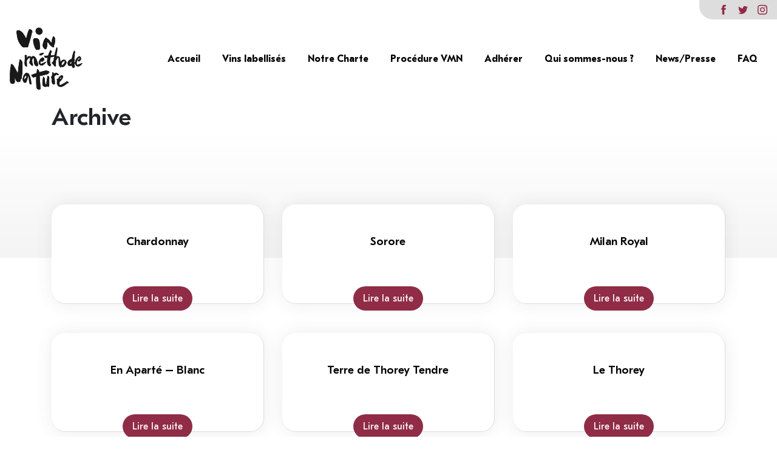

--- FILE ---
content_type: text/html; charset=UTF-8
request_url: https://vinmethodenature.org/cepage/chardonnay/
body_size: 5925
content:
<!doctype html>
<html class="no-js" lang="fr-FR">
    <head>
        <meta charset="uf8">
        <meta http-equiv="X-UA-Compatible" content="IE=edge,chrome=1">
        <meta name="viewport" content="width=device-width,initial-scale=1">
        <title>
                            Archives des Chardonnay - Vin Méthode Nature - Vin Méthode Nature
                    </title>
        <meta name="MobileOptimized" content="320">
        <meta name="viewport" content="width=device-width, initial-scale=1"/>
        <link rel="apple-touch-icon" href="https://vinmethodenature.org/wp-content/themes/vinnature/resources/assets/images/favicon.png">
        <link rel="icon" href="https://vinmethodenature.org/wp-content/themes/vinnature/resources/assets/images/favicon.png">
        <!--[if IE]>
        <link rel="shortcut icon" href="https://vinmethodenature.org/wp-content/themes/vinnature/resources/assets/images/favicon.png">
        <![endif]-->
        <meta name="description" content="">

        <link rel="pingback" href="https://vinmethodenature.org/xmlrpc.php"/>
        
                <meta name='robots' content='index, follow, max-image-preview:large, max-snippet:-1, max-video-preview:-1' />

	<!-- This site is optimized with the Yoast SEO plugin v23.1 - https://yoast.com/wordpress/plugins/seo/ -->
	<link rel="canonical" href="https://vinmethodenature.org/cepage/chardonnay/" />
	<meta property="og:locale" content="fr_FR" />
	<meta property="og:type" content="article" />
	<meta property="og:title" content="Archives des Chardonnay - Vin Méthode Nature" />
	<meta property="og:url" content="https://vinmethodenature.org/cepage/chardonnay/" />
	<meta property="og:site_name" content="Vin Méthode Nature" />
	<meta name="twitter:card" content="summary_large_image" />
	<script type="application/ld+json" class="yoast-schema-graph">{"@context":"https://schema.org","@graph":[{"@type":"CollectionPage","@id":"https://vinmethodenature.org/cepage/chardonnay/","url":"https://vinmethodenature.org/cepage/chardonnay/","name":"Archives des Chardonnay - Vin Méthode Nature","isPartOf":{"@id":"https://vinmethodenature.org/#website"},"breadcrumb":{"@id":"https://vinmethodenature.org/cepage/chardonnay/#breadcrumb"},"inLanguage":"fr-FR"},{"@type":"BreadcrumbList","@id":"https://vinmethodenature.org/cepage/chardonnay/#breadcrumb","itemListElement":[{"@type":"ListItem","position":1,"name":"Accueil","item":"https://vinmethodenature.org/"},{"@type":"ListItem","position":2,"name":"Chardonnay"}]},{"@type":"WebSite","@id":"https://vinmethodenature.org/#website","url":"https://vinmethodenature.org/","name":"Vin Méthode Nature","description":"","potentialAction":[{"@type":"SearchAction","target":{"@type":"EntryPoint","urlTemplate":"https://vinmethodenature.org/?s={search_term_string}"},"query-input":"required name=search_term_string"}],"inLanguage":"fr-FR"}]}</script>
	<!-- / Yoast SEO plugin. -->


<link rel='dns-prefetch' href='//api.mapbox.com' />
<link rel="alternate" type="application/rss+xml" title="Vin Méthode Nature &raquo; Flux" href="https://vinmethodenature.org/feed/" />
<link rel="alternate" type="application/rss+xml" title="Vin Méthode Nature &raquo; Flux des commentaires" href="https://vinmethodenature.org/comments/feed/" />
<link rel="alternate" type="application/rss+xml" title="Flux pour Vin Méthode Nature &raquo; Chardonnay Cépage" href="https://vinmethodenature.org/cepage/chardonnay/feed/" />
<script type="text/javascript">
/* <![CDATA[ */
window._wpemojiSettings = {"baseUrl":"https:\/\/s.w.org\/images\/core\/emoji\/15.0.3\/72x72\/","ext":".png","svgUrl":"https:\/\/s.w.org\/images\/core\/emoji\/15.0.3\/svg\/","svgExt":".svg","source":{"concatemoji":"https:\/\/vinmethodenature.org\/wp-includes\/js\/wp-emoji-release.min.js"}};
/*! This file is auto-generated */
!function(i,n){var o,s,e;function c(e){try{var t={supportTests:e,timestamp:(new Date).valueOf()};sessionStorage.setItem(o,JSON.stringify(t))}catch(e){}}function p(e,t,n){e.clearRect(0,0,e.canvas.width,e.canvas.height),e.fillText(t,0,0);var t=new Uint32Array(e.getImageData(0,0,e.canvas.width,e.canvas.height).data),r=(e.clearRect(0,0,e.canvas.width,e.canvas.height),e.fillText(n,0,0),new Uint32Array(e.getImageData(0,0,e.canvas.width,e.canvas.height).data));return t.every(function(e,t){return e===r[t]})}function u(e,t,n){switch(t){case"flag":return n(e,"\ud83c\udff3\ufe0f\u200d\u26a7\ufe0f","\ud83c\udff3\ufe0f\u200b\u26a7\ufe0f")?!1:!n(e,"\ud83c\uddfa\ud83c\uddf3","\ud83c\uddfa\u200b\ud83c\uddf3")&&!n(e,"\ud83c\udff4\udb40\udc67\udb40\udc62\udb40\udc65\udb40\udc6e\udb40\udc67\udb40\udc7f","\ud83c\udff4\u200b\udb40\udc67\u200b\udb40\udc62\u200b\udb40\udc65\u200b\udb40\udc6e\u200b\udb40\udc67\u200b\udb40\udc7f");case"emoji":return!n(e,"\ud83d\udc26\u200d\u2b1b","\ud83d\udc26\u200b\u2b1b")}return!1}function f(e,t,n){var r="undefined"!=typeof WorkerGlobalScope&&self instanceof WorkerGlobalScope?new OffscreenCanvas(300,150):i.createElement("canvas"),a=r.getContext("2d",{willReadFrequently:!0}),o=(a.textBaseline="top",a.font="600 32px Arial",{});return e.forEach(function(e){o[e]=t(a,e,n)}),o}function t(e){var t=i.createElement("script");t.src=e,t.defer=!0,i.head.appendChild(t)}"undefined"!=typeof Promise&&(o="wpEmojiSettingsSupports",s=["flag","emoji"],n.supports={everything:!0,everythingExceptFlag:!0},e=new Promise(function(e){i.addEventListener("DOMContentLoaded",e,{once:!0})}),new Promise(function(t){var n=function(){try{var e=JSON.parse(sessionStorage.getItem(o));if("object"==typeof e&&"number"==typeof e.timestamp&&(new Date).valueOf()<e.timestamp+604800&&"object"==typeof e.supportTests)return e.supportTests}catch(e){}return null}();if(!n){if("undefined"!=typeof Worker&&"undefined"!=typeof OffscreenCanvas&&"undefined"!=typeof URL&&URL.createObjectURL&&"undefined"!=typeof Blob)try{var e="postMessage("+f.toString()+"("+[JSON.stringify(s),u.toString(),p.toString()].join(",")+"));",r=new Blob([e],{type:"text/javascript"}),a=new Worker(URL.createObjectURL(r),{name:"wpTestEmojiSupports"});return void(a.onmessage=function(e){c(n=e.data),a.terminate(),t(n)})}catch(e){}c(n=f(s,u,p))}t(n)}).then(function(e){for(var t in e)n.supports[t]=e[t],n.supports.everything=n.supports.everything&&n.supports[t],"flag"!==t&&(n.supports.everythingExceptFlag=n.supports.everythingExceptFlag&&n.supports[t]);n.supports.everythingExceptFlag=n.supports.everythingExceptFlag&&!n.supports.flag,n.DOMReady=!1,n.readyCallback=function(){n.DOMReady=!0}}).then(function(){return e}).then(function(){var e;n.supports.everything||(n.readyCallback(),(e=n.source||{}).concatemoji?t(e.concatemoji):e.wpemoji&&e.twemoji&&(t(e.twemoji),t(e.wpemoji)))}))}((window,document),window._wpemojiSettings);
/* ]]> */
</script>
<style id='wp-emoji-styles-inline-css' type='text/css'>

	img.wp-smiley, img.emoji {
		display: inline !important;
		border: none !important;
		box-shadow: none !important;
		height: 1em !important;
		width: 1em !important;
		margin: 0 0.07em !important;
		vertical-align: -0.1em !important;
		background: none !important;
		padding: 0 !important;
	}
</style>
<link rel='stylesheet' id='wp-block-library-css' href='https://vinmethodenature.org/wp-includes/css/dist/block-library/style.min.css' type='text/css' media='all' />
<style id='classic-theme-styles-inline-css' type='text/css'>
/*! This file is auto-generated */
.wp-block-button__link{color:#fff;background-color:#32373c;border-radius:9999px;box-shadow:none;text-decoration:none;padding:calc(.667em + 2px) calc(1.333em + 2px);font-size:1.125em}.wp-block-file__button{background:#32373c;color:#fff;text-decoration:none}
</style>
<style id='global-styles-inline-css' type='text/css'>
:root{--wp--preset--aspect-ratio--square: 1;--wp--preset--aspect-ratio--4-3: 4/3;--wp--preset--aspect-ratio--3-4: 3/4;--wp--preset--aspect-ratio--3-2: 3/2;--wp--preset--aspect-ratio--2-3: 2/3;--wp--preset--aspect-ratio--16-9: 16/9;--wp--preset--aspect-ratio--9-16: 9/16;--wp--preset--color--black: #000000;--wp--preset--color--cyan-bluish-gray: #abb8c3;--wp--preset--color--white: #ffffff;--wp--preset--color--pale-pink: #f78da7;--wp--preset--color--vivid-red: #cf2e2e;--wp--preset--color--luminous-vivid-orange: #ff6900;--wp--preset--color--luminous-vivid-amber: #fcb900;--wp--preset--color--light-green-cyan: #7bdcb5;--wp--preset--color--vivid-green-cyan: #00d084;--wp--preset--color--pale-cyan-blue: #8ed1fc;--wp--preset--color--vivid-cyan-blue: #0693e3;--wp--preset--color--vivid-purple: #9b51e0;--wp--preset--gradient--vivid-cyan-blue-to-vivid-purple: linear-gradient(135deg,rgba(6,147,227,1) 0%,rgb(155,81,224) 100%);--wp--preset--gradient--light-green-cyan-to-vivid-green-cyan: linear-gradient(135deg,rgb(122,220,180) 0%,rgb(0,208,130) 100%);--wp--preset--gradient--luminous-vivid-amber-to-luminous-vivid-orange: linear-gradient(135deg,rgba(252,185,0,1) 0%,rgba(255,105,0,1) 100%);--wp--preset--gradient--luminous-vivid-orange-to-vivid-red: linear-gradient(135deg,rgba(255,105,0,1) 0%,rgb(207,46,46) 100%);--wp--preset--gradient--very-light-gray-to-cyan-bluish-gray: linear-gradient(135deg,rgb(238,238,238) 0%,rgb(169,184,195) 100%);--wp--preset--gradient--cool-to-warm-spectrum: linear-gradient(135deg,rgb(74,234,220) 0%,rgb(151,120,209) 20%,rgb(207,42,186) 40%,rgb(238,44,130) 60%,rgb(251,105,98) 80%,rgb(254,248,76) 100%);--wp--preset--gradient--blush-light-purple: linear-gradient(135deg,rgb(255,206,236) 0%,rgb(152,150,240) 100%);--wp--preset--gradient--blush-bordeaux: linear-gradient(135deg,rgb(254,205,165) 0%,rgb(254,45,45) 50%,rgb(107,0,62) 100%);--wp--preset--gradient--luminous-dusk: linear-gradient(135deg,rgb(255,203,112) 0%,rgb(199,81,192) 50%,rgb(65,88,208) 100%);--wp--preset--gradient--pale-ocean: linear-gradient(135deg,rgb(255,245,203) 0%,rgb(182,227,212) 50%,rgb(51,167,181) 100%);--wp--preset--gradient--electric-grass: linear-gradient(135deg,rgb(202,248,128) 0%,rgb(113,206,126) 100%);--wp--preset--gradient--midnight: linear-gradient(135deg,rgb(2,3,129) 0%,rgb(40,116,252) 100%);--wp--preset--font-size--small: 13px;--wp--preset--font-size--medium: 20px;--wp--preset--font-size--large: 36px;--wp--preset--font-size--x-large: 42px;--wp--preset--spacing--20: 0.44rem;--wp--preset--spacing--30: 0.67rem;--wp--preset--spacing--40: 1rem;--wp--preset--spacing--50: 1.5rem;--wp--preset--spacing--60: 2.25rem;--wp--preset--spacing--70: 3.38rem;--wp--preset--spacing--80: 5.06rem;--wp--preset--shadow--natural: 6px 6px 9px rgba(0, 0, 0, 0.2);--wp--preset--shadow--deep: 12px 12px 50px rgba(0, 0, 0, 0.4);--wp--preset--shadow--sharp: 6px 6px 0px rgba(0, 0, 0, 0.2);--wp--preset--shadow--outlined: 6px 6px 0px -3px rgba(255, 255, 255, 1), 6px 6px rgba(0, 0, 0, 1);--wp--preset--shadow--crisp: 6px 6px 0px rgba(0, 0, 0, 1);}:where(.is-layout-flex){gap: 0.5em;}:where(.is-layout-grid){gap: 0.5em;}body .is-layout-flex{display: flex;}.is-layout-flex{flex-wrap: wrap;align-items: center;}.is-layout-flex > :is(*, div){margin: 0;}body .is-layout-grid{display: grid;}.is-layout-grid > :is(*, div){margin: 0;}:where(.wp-block-columns.is-layout-flex){gap: 2em;}:where(.wp-block-columns.is-layout-grid){gap: 2em;}:where(.wp-block-post-template.is-layout-flex){gap: 1.25em;}:where(.wp-block-post-template.is-layout-grid){gap: 1.25em;}.has-black-color{color: var(--wp--preset--color--black) !important;}.has-cyan-bluish-gray-color{color: var(--wp--preset--color--cyan-bluish-gray) !important;}.has-white-color{color: var(--wp--preset--color--white) !important;}.has-pale-pink-color{color: var(--wp--preset--color--pale-pink) !important;}.has-vivid-red-color{color: var(--wp--preset--color--vivid-red) !important;}.has-luminous-vivid-orange-color{color: var(--wp--preset--color--luminous-vivid-orange) !important;}.has-luminous-vivid-amber-color{color: var(--wp--preset--color--luminous-vivid-amber) !important;}.has-light-green-cyan-color{color: var(--wp--preset--color--light-green-cyan) !important;}.has-vivid-green-cyan-color{color: var(--wp--preset--color--vivid-green-cyan) !important;}.has-pale-cyan-blue-color{color: var(--wp--preset--color--pale-cyan-blue) !important;}.has-vivid-cyan-blue-color{color: var(--wp--preset--color--vivid-cyan-blue) !important;}.has-vivid-purple-color{color: var(--wp--preset--color--vivid-purple) !important;}.has-black-background-color{background-color: var(--wp--preset--color--black) !important;}.has-cyan-bluish-gray-background-color{background-color: var(--wp--preset--color--cyan-bluish-gray) !important;}.has-white-background-color{background-color: var(--wp--preset--color--white) !important;}.has-pale-pink-background-color{background-color: var(--wp--preset--color--pale-pink) !important;}.has-vivid-red-background-color{background-color: var(--wp--preset--color--vivid-red) !important;}.has-luminous-vivid-orange-background-color{background-color: var(--wp--preset--color--luminous-vivid-orange) !important;}.has-luminous-vivid-amber-background-color{background-color: var(--wp--preset--color--luminous-vivid-amber) !important;}.has-light-green-cyan-background-color{background-color: var(--wp--preset--color--light-green-cyan) !important;}.has-vivid-green-cyan-background-color{background-color: var(--wp--preset--color--vivid-green-cyan) !important;}.has-pale-cyan-blue-background-color{background-color: var(--wp--preset--color--pale-cyan-blue) !important;}.has-vivid-cyan-blue-background-color{background-color: var(--wp--preset--color--vivid-cyan-blue) !important;}.has-vivid-purple-background-color{background-color: var(--wp--preset--color--vivid-purple) !important;}.has-black-border-color{border-color: var(--wp--preset--color--black) !important;}.has-cyan-bluish-gray-border-color{border-color: var(--wp--preset--color--cyan-bluish-gray) !important;}.has-white-border-color{border-color: var(--wp--preset--color--white) !important;}.has-pale-pink-border-color{border-color: var(--wp--preset--color--pale-pink) !important;}.has-vivid-red-border-color{border-color: var(--wp--preset--color--vivid-red) !important;}.has-luminous-vivid-orange-border-color{border-color: var(--wp--preset--color--luminous-vivid-orange) !important;}.has-luminous-vivid-amber-border-color{border-color: var(--wp--preset--color--luminous-vivid-amber) !important;}.has-light-green-cyan-border-color{border-color: var(--wp--preset--color--light-green-cyan) !important;}.has-vivid-green-cyan-border-color{border-color: var(--wp--preset--color--vivid-green-cyan) !important;}.has-pale-cyan-blue-border-color{border-color: var(--wp--preset--color--pale-cyan-blue) !important;}.has-vivid-cyan-blue-border-color{border-color: var(--wp--preset--color--vivid-cyan-blue) !important;}.has-vivid-purple-border-color{border-color: var(--wp--preset--color--vivid-purple) !important;}.has-vivid-cyan-blue-to-vivid-purple-gradient-background{background: var(--wp--preset--gradient--vivid-cyan-blue-to-vivid-purple) !important;}.has-light-green-cyan-to-vivid-green-cyan-gradient-background{background: var(--wp--preset--gradient--light-green-cyan-to-vivid-green-cyan) !important;}.has-luminous-vivid-amber-to-luminous-vivid-orange-gradient-background{background: var(--wp--preset--gradient--luminous-vivid-amber-to-luminous-vivid-orange) !important;}.has-luminous-vivid-orange-to-vivid-red-gradient-background{background: var(--wp--preset--gradient--luminous-vivid-orange-to-vivid-red) !important;}.has-very-light-gray-to-cyan-bluish-gray-gradient-background{background: var(--wp--preset--gradient--very-light-gray-to-cyan-bluish-gray) !important;}.has-cool-to-warm-spectrum-gradient-background{background: var(--wp--preset--gradient--cool-to-warm-spectrum) !important;}.has-blush-light-purple-gradient-background{background: var(--wp--preset--gradient--blush-light-purple) !important;}.has-blush-bordeaux-gradient-background{background: var(--wp--preset--gradient--blush-bordeaux) !important;}.has-luminous-dusk-gradient-background{background: var(--wp--preset--gradient--luminous-dusk) !important;}.has-pale-ocean-gradient-background{background: var(--wp--preset--gradient--pale-ocean) !important;}.has-electric-grass-gradient-background{background: var(--wp--preset--gradient--electric-grass) !important;}.has-midnight-gradient-background{background: var(--wp--preset--gradient--midnight) !important;}.has-small-font-size{font-size: var(--wp--preset--font-size--small) !important;}.has-medium-font-size{font-size: var(--wp--preset--font-size--medium) !important;}.has-large-font-size{font-size: var(--wp--preset--font-size--large) !important;}.has-x-large-font-size{font-size: var(--wp--preset--font-size--x-large) !important;}
:where(.wp-block-post-template.is-layout-flex){gap: 1.25em;}:where(.wp-block-post-template.is-layout-grid){gap: 1.25em;}
:where(.wp-block-columns.is-layout-flex){gap: 2em;}:where(.wp-block-columns.is-layout-grid){gap: 2em;}
:root :where(.wp-block-pullquote){font-size: 1.5em;line-height: 1.6;}
</style>
<link rel='stylesheet' id='map-styles-css' href='https://api.mapbox.com/mapbox-gl-js/v1.10.0/mapbox-gl.css' type='text/css' media='all' />
<link rel='stylesheet' id='base-camp-styles-css' href='https://vinmethodenature.org/wp-content/themes/vinnature/static/css/styles.css' type='text/css' media='all' />
<link rel="https://api.w.org/" href="https://vinmethodenature.org/wp-json/" /><link rel="EditURI" type="application/rsd+xml" title="RSD" href="https://vinmethodenature.org/xmlrpc.php?rsd" />

<style type="text/css">.recentcomments a{display:inline !important;padding:0 !important;margin:0 !important;}</style>
    </head>
    <body class="archive tax-cepage term-chardonnay term-69">

        
        <div id="app">
                            <header id="main-header">
                    <div class="socials">
    <div class="facebook"><a href="https://www.facebook.com/SyndicatVinNature" target="_blank"></a></div>    <div class="twitter"><a href="https://twitter.com/Vins_Nature" target="_blank"></a></div>    <div class="instagram"><a href="https://www.instagram.com/syndicat_des_vins_naturels" target="_blank"></a></div></div>
<nav class="navbar navbar-expand-lg navbar-light">
  <div class="navbar-brand">

  <a class="navbar-item" href="https://vinmethodenature.org">
    <img class="logo" src="https://vinmethodenature.org/wp-content/themes/vinnature/resources/assets/images/logo.png" alt="Base Camp">
  </a>

  <div class="navbar-burger">
    <span></span>
    <span></span>
    <span></span>
  </div>

</div>
  <div class="navbar-mobile d-lg-none">
  <button class="navbar-toggler ml-auto" type="button" data-toggle="offcanvas" data-target="#navbarSupportedContent" aria-controls="navbarSupportedContent" aria-expanded="false" aria-label="Toggle navigation">
      <span class="navbar-toggler-icon"></span>
  </button>
</div>
<div class="navbar-menu navbar-collapse offcanvas-collapse">
  <div class="navbar-start">
            <a class="navbar-item menu-item menu-item-type-post_type menu-item-object-page menu-item-home menu-item-179" href="https://vinmethodenature.org/">
        Accueil
      </a>
                <a class="navbar-item menu-item menu-item-type-post_type_archive menu-item-object-cuvee menu-item-196" href="https://vinmethodenature.org/cuvee/">
        Vins labellisés
      </a>
                <a class="navbar-item menu-item menu-item-type-post_type menu-item-object-page menu-item-182" href="https://vinmethodenature.org/le-label/">
        Notre Charte
      </a>
                <a class="navbar-item menu-item menu-item-type-post_type menu-item-object-page menu-item-2702" href="https://vinmethodenature.org/procedure-vmn/">
        Procédure VMN
      </a>
                <a class="navbar-item menu-item menu-item-type-custom menu-item-object-custom menu-item-5154" href="https://vinmethodenature.org/qui-sommes-nous/#adh%C3%A9sion">
        Adhérer
      </a>
                <a class="navbar-item menu-item menu-item-type-post_type menu-item-object-page menu-item-184" href="https://vinmethodenature.org/qui-sommes-nous/">
        Qui sommes-nous ?
      </a>
                <a class="navbar-item menu-item menu-item-type-post_type menu-item-object-page menu-item-183" href="https://vinmethodenature.org/presse/">
        News/Presse
      </a>
                <a class="navbar-item menu-item menu-item-type-post_type menu-item-object-page menu-item-181" href="https://vinmethodenature.org/faq/">
        FAQ
      </a>
        </div>
</div>
<div class="overlay"></div>
</nav>                </header>
            

            <section class="content">
                <div class="container">
                              <h1 class="title">Archive</h1>
  <section class="block-list-posts alignfull">
  <div class="container">
    <div class="row">
                      <div class="col-md-4">
          <article class="post-type-cuvee" id="post-3840">
    <div class="card-image">
            </div>
    <div class="card-content">
        <div class="content">
            <h4 class="post-title"><a href="https://vinmethodenature.org/cuvee/chardonnay/">Chardonnay</a></h4>
            <a href="https://vinmethodenature.org/cuvee/chardonnay/" alt="Chardonnay" class="post-preview">
                <p></p>
            </a>
        </div>
    </div>
    <a href="https://vinmethodenature.org/cuvee/chardonnay/" alt="Chardonnay" class="post-readmore">Lire la suite</a>
</article>        </div>
                      <div class="col-md-4">
          <article class="post-type-cuvee" id="post-3027">
    <div class="card-image">
            </div>
    <div class="card-content">
        <div class="content">
            <h4 class="post-title"><a href="https://vinmethodenature.org/cuvee/sorore/">Sorore</a></h4>
            <a href="https://vinmethodenature.org/cuvee/sorore/" alt="Sorore" class="post-preview">
                <p></p>
            </a>
        </div>
    </div>
    <a href="https://vinmethodenature.org/cuvee/sorore/" alt="Sorore" class="post-readmore">Lire la suite</a>
</article>        </div>
                      <div class="col-md-4">
          <article class="post-type-cuvee" id="post-2854">
    <div class="card-image">
            </div>
    <div class="card-content">
        <div class="content">
            <h4 class="post-title"><a href="https://vinmethodenature.org/cuvee/milan-royal/">Milan Royal</a></h4>
            <a href="https://vinmethodenature.org/cuvee/milan-royal/" alt="Milan Royal" class="post-preview">
                <p></p>
            </a>
        </div>
    </div>
    <a href="https://vinmethodenature.org/cuvee/milan-royal/" alt="Milan Royal" class="post-readmore">Lire la suite</a>
</article>        </div>
                      <div class="col-md-4">
          <article class="post-type-cuvee" id="post-2729">
    <div class="card-image">
            </div>
    <div class="card-content">
        <div class="content">
            <h4 class="post-title"><a href="https://vinmethodenature.org/cuvee/en-aparte-blanc/">En Aparté &#8211; Blanc</a></h4>
            <a href="https://vinmethodenature.org/cuvee/en-aparte-blanc/" alt="En Aparté &#8211; Blanc" class="post-preview">
                <p></p>
            </a>
        </div>
    </div>
    <a href="https://vinmethodenature.org/cuvee/en-aparte-blanc/" alt="En Aparté &#8211; Blanc" class="post-readmore">Lire la suite</a>
</article>        </div>
                      <div class="col-md-4">
          <article class="post-type-cuvee" id="post-2515">
    <div class="card-image">
            </div>
    <div class="card-content">
        <div class="content">
            <h4 class="post-title"><a href="https://vinmethodenature.org/cuvee/terre-de-thorey-tendre/">Terre de Thorey Tendre</a></h4>
            <a href="https://vinmethodenature.org/cuvee/terre-de-thorey-tendre/" alt="Terre de Thorey Tendre" class="post-preview">
                <p></p>
            </a>
        </div>
    </div>
    <a href="https://vinmethodenature.org/cuvee/terre-de-thorey-tendre/" alt="Terre de Thorey Tendre" class="post-readmore">Lire la suite</a>
</article>        </div>
                      <div class="col-md-4">
          <article class="post-type-cuvee" id="post-2513">
    <div class="card-image">
            </div>
    <div class="card-content">
        <div class="content">
            <h4 class="post-title"><a href="https://vinmethodenature.org/cuvee/le-thorey/">Le Thorey</a></h4>
            <a href="https://vinmethodenature.org/cuvee/le-thorey/" alt="Le Thorey" class="post-preview">
                <p></p>
            </a>
        </div>
    </div>
    <a href="https://vinmethodenature.org/cuvee/le-thorey/" alt="Le Thorey" class="post-readmore">Lire la suite</a>
</article>        </div>
                      <div class="col-md-4">
          <article class="post-type-cuvee" id="post-2269">
    <div class="card-image">
            </div>
    <div class="card-content">
        <div class="content">
            <h4 class="post-title"><a href="https://vinmethodenature.org/cuvee/bourgogne-blanc/">Bourgogne Blanc</a></h4>
            <a href="https://vinmethodenature.org/cuvee/bourgogne-blanc/" alt="Bourgogne Blanc" class="post-preview">
                <p></p>
            </a>
        </div>
    </div>
    <a href="https://vinmethodenature.org/cuvee/bourgogne-blanc/" alt="Bourgogne Blanc" class="post-readmore">Lire la suite</a>
</article>        </div>
                      <div class="col-md-4">
          <article class="post-type-cuvee" id="post-1310">
    <div class="card-image">
            </div>
    <div class="card-content">
        <div class="content">
            <h4 class="post-title"><a href="https://vinmethodenature.org/cuvee/bulle-nature-blanc/">Bulle nature blanc</a></h4>
            <a href="https://vinmethodenature.org/cuvee/bulle-nature-blanc/" alt="Bulle nature blanc" class="post-preview">
                <p></p>
            </a>
        </div>
    </div>
    <a href="https://vinmethodenature.org/cuvee/bulle-nature-blanc/" alt="Bulle nature blanc" class="post-readmore">Lire la suite</a>
</article>        </div>
                      <div class="col-md-4">
          <article class="post-type-cuvee" id="post-1252">
    <div class="card-image">
            </div>
    <div class="card-content">
        <div class="content">
            <h4 class="post-title"><a href="https://vinmethodenature.org/cuvee/chardonnay-nature/">Chardonnay Nature</a></h4>
            <a href="https://vinmethodenature.org/cuvee/chardonnay-nature/" alt="Chardonnay Nature" class="post-preview">
                <p></p>
            </a>
        </div>
    </div>
    <a href="https://vinmethodenature.org/cuvee/chardonnay-nature/" alt="Chardonnay Nature" class="post-readmore">Lire la suite</a>
</article>        </div>
                      <div class="col-md-4">
          <article class="post-type-cuvee" id="post-469">
    <div class="card-image">
            </div>
    <div class="card-content">
        <div class="content">
            <h4 class="post-title"><a href="https://vinmethodenature.org/cuvee/alegria/">Alegria</a></h4>
            <a href="https://vinmethodenature.org/cuvee/alegria/" alt="Alegria" class="post-preview">
                <p></p>
            </a>
        </div>
    </div>
    <a href="https://vinmethodenature.org/cuvee/alegria/" alt="Alegria" class="post-readmore">Lire la suite</a>
</article>        </div>
          </div>
  </div>
  </section>

  
                </div>
            </section>
            <footer class="footer">
                <!-- Footer -->
                                    <!-- End Footer -->

<!-- Copyright Footer -->
<footer id="footer-copyright">
    <div class="container">
        <div class="row">
            <div class="col-md-12">Vin Méthode Nature © 2026  Tous droits réservés</div>
            <div class="navbar-menu col-md-12">
  <div class="navbar-start">
            <a class="navbar-item menu-item menu-item-type-post_type menu-item-object-page menu-item-privacy-policy menu-item-540" href="https://vinmethodenature.org/politique-de-confidentialite/">
        Politique de confidentialité
      </a>
                <a class="navbar-item menu-item menu-item-type-custom menu-item-object-custom menu-item-1007" href="mailto:syndicatvinnature@gmail.com">
        Contact
      </a>
        </div>
</div>
        </div>
    </div>
</footer>
<!-- End Copyright Footer -->            </footer>

        </div> 
      <script type="text/javascript" src="https://vinmethodenature.org/wp-content/themes/vinnature/static/js/vendor.js" id="base-camp-vendor-js"></script>
<script type="text/javascript" src="https://vinmethodenature.org/wp-content/themes/vinnature/static/js/scripts.js" id="base-camp-scripts-js"></script>
<script type="text/javascript" src="https://vinmethodenature.org/wp-content/themes/vinnature/static/js/map.js" id="base-camp-map-js"></script>

      
        </body>
</html>




--- FILE ---
content_type: image/svg+xml
request_url: https://vinmethodenature.org/wp-content/themes/vinnature/static/images/icon_instagram.svg
body_size: 1913
content:
<?xml version="1.0" encoding="UTF-8"?>
<svg width="28px" height="28px" viewBox="0 0 28 28" version="1.1" xmlns="http://www.w3.org/2000/svg" xmlns:xlink="http://www.w3.org/1999/xlink">
    <title>icon_instagram</title>
    <g id="Page-1" stroke="none" stroke-width="1" fill="none" fill-rule="evenodd">
        <g id="Home" transform="translate(-473.000000, -978.000000)" fill="#902C46">
            <g id="icon_instagram" transform="translate(473.000000, 978.000000)">
                <path d="M7,14 C7,10.1172 10.1719,7 14,7 C17.8281,7 21,10.1719 21,14 C21,17.8281 17.8828,21 14,21 C10.1172,21 7,17.8828 7,14 Z M9.51562,14 C9.51562,16.4609 11.5391,18.4844 14,18.4844 C16.4609,18.4844 18.4844,16.4609 18.4844,14 C18.4844,11.5391 16.4609,9.51562 14,9.51562 C11.5391,9.51562 9.51562,11.5391 9.51562,14 Z" id="Shape"></path>
                <path d="M21.5,8 C22.3284,8 23,7.32843 23,6.5 C23,5.67157 22.3284,5 21.5,5 C20.6716,5 20,5.67157 20,6.5 C20,7.32843 20.6716,8 21.5,8 Z" id="Path" fill-rule="nonzero"></path>
                <path d="M19.8145,0 C22.1855,0 24.2742,0.790323 25.7419,2.31452 C27.2097,3.78226 28,5.81452 28,8.18548 L28,19.8145 C28,22.2419 27.2097,24.3306 25.6855,25.7984 C24.2177,27.2097 22.1855,28 19.7581,28 L8.24194,28 C5.92742,28 3.89516,27.2661 2.37097,25.7984 C0.790322,24.2742 0,22.1855 0,19.7581 L0,8.18548 C0,3.27419 3.27419,0 8.18548,0 L19.8145,0 Z M23.879,23.9355 C24.8952,22.9758 25.5161,21.5645 25.5161,19.8145 L25.5161,8.18548 C25.5161,6.54839 24.9516,5.1371 23.9919,4.12097 C22.9758,3.10484 21.5645,2.59677 19.871,2.59677 L8.24194,2.59677 C6.54839,2.59677 5.08065,3.10484 4.12097,4.06452 C3.10484,5.08065 2.59677,6.49194 2.59677,8.18548 L2.59677,19.7581 C2.59677,21.5081 3.10484,22.9194 4.12097,23.9355 C5.1371,24.8952 6.54839,25.4032 8.24194,25.4032 L19.7581,25.4032 C21.4516,25.4032 22.8629,24.8952 23.879,23.9355 Z" id="Shape"></path>
            </g>
        </g>
    </g>
</svg>